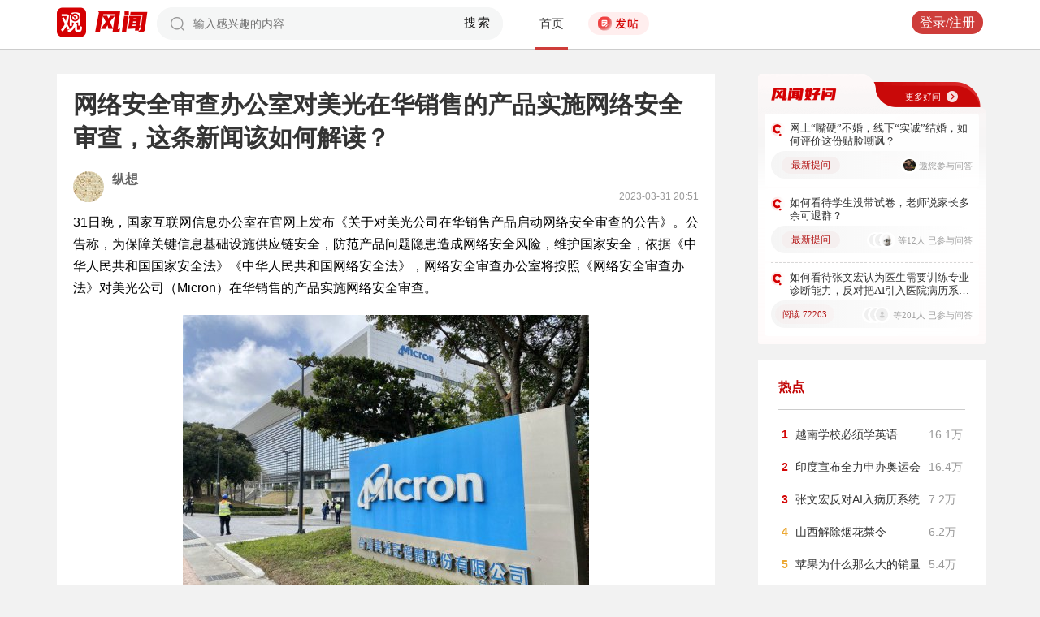

--- FILE ---
content_type: text/html; charset=UTF-8
request_url: https://user.guancha.cn/main/content?id=966647
body_size: 11116
content:
<!DOCTYPE html>
<html>
<head>
  <meta charset="utf-8">
  <meta http-equiv="X-UA-Compatible" content="IE=edge">
  <meta content="width=device-width, initial-scale=1, maximum-scale=1, user-scalable=no" name="viewport">
  <meta name="Description" content="观察者网风闻社区，热辣时事，专家点评，网友评论，尽在掌握">
  <meta name="Keywords" content="观察者网，观察者，观察者网社区，观察者社区，风闻，风闻社区，热门评论">
    <title>网络安全审查办公室对美光在华销售的产品实施网络安全审查，这条新闻该如何解读？_风闻</title>
  <link href="//static.guancha.cn/fengwen/static/css/animate.css" rel="stylesheet">
<link href="//static.guancha.cn/fengwen/static/font/iconfont.css" rel="stylesheet">
<link href="//static.guancha.cn/fengwen/static/css/login.css?20250716" rel="stylesheet">
<link href="//static.guancha.cn/fengwen/static/css/main.css?20250716" rel="stylesheet">
<link href="//static.guancha.cn/fengwen/static/css/m.css?201809281057" rel="stylesheet" 0="core\assets\BbsMainAsset"><script>
//var isLogin = ;
</script>
<script type="text/javascript" src="https://user.guancha.cn/static/js/sensorsdata.min.js"></script>
</head>
<body>
<!-- header -->
	<div class="header  headerfw">
		<div class="wrapper">
			<div class="logo">
								<a href="http://www.guancha.cn?s=fwdhguan" target="_blank"><div class="logo_logo"></div></a>
				<a href="http://user.guancha.cn?s=fwdhfw"><div class="logo_fw"></div></a>

			</div>
			<!-- search -->
			<div class="search">
				<form method="post" autocomplete="off">
					<div class="search-input">
						<input type="text" id="txtKeyword" name="Keyword" placeholder="输入感兴趣的内容" value="" />
						<a href="#">搜索</a>
						<div class="search-layout" style="display: none">
							<h4>热门搜索</h4>
							<ul class="hot-search-list">
							</ul>
							<h4>搜索历史</h4>
							<ul class="history-search-list">
<!-- 								<li>香港<span class="del">x<span></li> -->
<!-- 								<li class="active">澳门<span class="del">x<span></li> -->
<!-- 								<li>台湾<span class="del">x</span></li> -->
							</ul>
						</div>
					</div>
				</form>
			</div>
			<!-- ./search -->			
			<!-- nav -->
			<div class="top-nav">
				<ul>
										<li class="top-nav-li  top-nav-li2 active"><a href="/main/index?s=fwdhsy">首页</a></li>
					<li class="top-nav-fatie top-nav-fatie2 "><a href="javascript:;" class="btn"><i></i><span></span></a></li>
									</ul>
				<div class="hot-phrase">
					<div class="rotate">
						<i></i>
						<span></span>
					</div>
				</div>
			</div>
			<!-- ./ nav -->
			<!-- user-nav -->
			<div class="user-nav">
				<!-- j -->
				<ul class="login-state" style="display: none">
					<li class="m-search" style="display: none">
						<a href="/main/msearch"><img src="/static/imgs/search.png"></a>
					</li>
					<li class="message ">
						<a href="/user/all-message"><label><img src="/static/imgs/message.png?20211206"></label><span class="message-log-title">私信</span></a>
					</li>
					<li class="notice"><a href="#"><label><img src="/static/imgs/notice.png?20211206"></label><span class="notice-log-title">消息</span></a>
					</li>
					<li class="avatar"><a href="#"><img src="/static/imgs/default_user_pic.png"></a><label class="triangle_down_gray"></label></li>
				</ul>
				<ul class="drop-down-list" style="display: none">
					<li class="menu">
						<a href="#" class="personal-url">
							<label class="icon-geren"></label><span>个人主页</span>
						</a>
					</li>
					<li class="line"></li>
					<li class="menu"><a class="my-article" href="#"><label class="icon-wenzhang"></label><span>我的文章</span></a></li>
					<li class="line"></li>
					<li class="menu"><a href="/user/user-setting"><label class="icon-shezhi"></label><span>账号设置</span></a></li>
					<li class="line"></li>
					<li class="menu"><a href="/main/logout"><label class="icon-tuichu"></label><span>退出</span></a></li>
					<li class="arrows"></li>
				</ul>
				<ul class="un-login-state" style="display: none">
					<li class="m-search" style="display: none">
						<a href="/main/msearch"></a>
					</li>
					<li class="login popup-login"><a class="btn" href="#">登录/注册</a></li>
					<!-- <li>|</li>
					<li><a href="#" class="btn popup-register">注册</a></li> -->
				</ul>
				
			</div>
			<!-- ./ user-nav -->
			<div class="clear"></div>
		</div>
	</div>
	<!-- ./ header -->



      <!-- wrapper -->
<script>
function detectmob(){
	if (navigator.userAgent.match(/Android/i)
			|| navigator.userAgent.match(/webOS/i)
			|| navigator.userAgent.match(/iPhone/i)
			|| navigator.userAgent.match(/iPad/i)
			|| navigator.userAgent.match(/iPod/i)
			|| navigator.userAgent.match(/BlackBerry/i)
			|| navigator.userAgent.match(/Windows Phone/i)) {
		return true;
	} else {
		return false;
	} 
}
if(true == detectmob()){
    window.location.href = window.location.href.replace(/\/main/,'/wap');
}
</script>
	<div class="wrapper">
		<div class="full_nav_fw">
							<a href="/topic/post-list?topic_id=151"><div class="full_nav_fwhw_title"></div></a>
						<ul>
				<li>
				<span id="span_collection"	style="color:#FFA024; width:30px;position: absolute;  right: -30px; top: 61px; display: none; ">+1</span>
					<div class="nav_fw_collection"></div>
					<p>收藏</p>
				</li>
				<li>
					<span class="nav_fw_comment_num"
										>20</span>
					<a class="nav_fw_commentHref" href="#comments-container-kuang"><div class="nav_fw_comment"></div></a>
					<p>评论</p>
				</li>
				<li>
				<span id="span_praise"	style="color:red; width:30px;position: absolute;  right: -30px; top: 201px; display: none; ">+1</span>
					<div class="nav_fw_thumbsUp"></div>
					<p>点赞</p>
				</li>
			</ul>
			<div class="nav_fw_share">分享</div>
			<ul class="share-box share-box-clear">                                                                   
				<li class="weixin share-button">
					<a href="javascript:;" data-cmd="weixin">	
						<div class="nav_fw_WeChat"></div>
					</a>	
					<p data-cmd="weixin" >微信</p>
				</li>
				<li class="sina share-button">
					<a href="javascript:;" data-cmd="tsina">	
						<div class="nav_fw_weibo"></div>
					</a>
					<p>微博</p>
				</li>
				<li class="qzone share-button">
					<a href="javascript:;" data-cmd="qzone">	
						<div class="nav_fw_qqzone"></div>
					</a>
					<p>空间</p>
				</li>
			</ul>
		</div>	
		<!-- main-tow -->
		<div class="main-tow mt30">
			<!-- box-left -->
			<div class="box-left">
				<!-- article-content -->
				<div class="article-content">
															<h1>网络安全审查办公室对美光在华销售的产品实施网络安全审查，这条新闻该如何解读？</h1>
					<!-- user-box -->
					<div class="user-box user-info-box">
						<div class="user-avatar popup-user" user-id="1123339">
							<img alt="" src="https://i.guancha.cn/bbs/avatar/2021/07/21/20210721195145414.jpg?imageMogr2/cut/258x258x71x13/thumbnail/38x38/format/jpg">
						</div>
						<div class="user-main">
							<h4 class="clearfix" style="height: 24px;">
								<a href="/user/personal-homepage?uid=1123339" target="_blank">纵想</a>
																								
							</h4>
							<p><span class="time1">2023-03-31 20:51</span></p>
						</div>
					</div>
					<!-- ./ user-box -->
					<!-- article-txt -->
					<div class="article-txt clearfix">
						<div class="article-txt-content">
							<p>​31日晚，国家互联网信息办公室在官网上发布《关于对美光公司在华销售产品启动网络安全审查的公告》。公告称，为保障关键信息基础设施供应链安全，防范产品问题隐患造成网络安全风险，维护国家安全，依据《中华人民共和国国家安全法》《中华人民共和国网络安全法》，网络安全审查办公室将按照《网络安全审查办法》对美光公司（Micron）在华销售的产品实施网络安全审查。</p><p style="text-align:center;"><img src="https://i.guancha.cn/bbs/2023/03/31/20230331205016707.jpg?imageView2/2/w/500/format/jpg" alt="500" /></p><p><b>新闻多一点</b></p><p><b>网络安全审查办公室是什么机构？</b></p><p>2020年6月1日，《网络安全审查办法》正式实施。《办法》明确规定了我国国家网络安全审查工作机制——即在中央网络安全和信息化委员会领导下，国家互联网信息办公室会同国家发改委、工信部、公安部、国家安全部、财政部、商务部、中国人民银行、国家市场监管总局、国家广电总局、国家保密局、国家密码管理局建立国家网络安全审查工作机制。</p><p>《办法》明确，网络安全审查办公室设在国家互联网信息办公室，负责制定网络安全审查相关制度规范，组织网络安全审查。具体工作委托中国网络安全审查技术与认证中心承担。</p><p>实际上，网络安全审查办公室自2017年我国成立“网络安全审查委员会”时已告成立。彼时，按照国家网信办起草的《网络产品和服务安全审查办法》，国家互联网信息办公室会同有关部门成立网络安全审查委员会，负责审议网络安全审查的重要政策，统一组织网络安全审查工作，协调网络安全审查相关重要问题。当时提出，由网络安全审查办公室具体组织实施网络安全审查。</p><p>按照相关办法规定，网络安全审查委员会聘请相关专家组成网络安全审查专家委员会，在第三方评价基础上，对网络产品和服务的安全风险及其提供者的安全可信状况进行综合评估。同时，网络安全审查办公室还要不定期发布对网络产品和服务提供者的安全评估报告。</p>													</div>
						
						<div class="article-mask" style="display: none;"> 
            				
            			</div>
					</div>
					
					<div class="hot-topic-nav" style="padding:10px 0 10px 0">
						<a href="/topic/post-list?topic_id=151" class="tag" target="_blank">风闻好问</a>						<span class="accusation_nav"><i></i>
					
							<a href="#" class="accusation" data-action="accusation_post" data-id="966647" data-type="2">举报
							
						</a></span>
													<a  href="/topic/post-list?topic_id=151" class="back_fwhw"></a>
													<div  style="height: 20px;"></div>
					</div>
					
					<div class="article-expand-more" style="display: none"> 
            			<p>点击展开全文 <img src="/static/imgs/show-more2.png" style="height:16px;position:relative;top:2px;margin-left:14px;"></p>
            		</div>

         			
					<div class="open-app" style="display:none"> 
     					<a href="#">打开观察者网APP，阅读体验更佳 </a>
     				</div>
					<!-- ./ article-txt -->
					<!-- user-box -->
					
					<div class="user-box user-info-box article-bottom-user">
						<div class="user-avatar popup-user" user-id="1123339">
							<img alt="" src="https://i.guancha.cn/bbs/avatar/2021/07/21/20210721195145414.jpg?imageMogr2/cut/258x258x71x13/thumbnail/38x38/format/jpg">
						</div>
						<div class="user-main">
							<h4 class="clearfix" style="height: 24px;">
								<a href="/user/personal-homepage?uid=1123339" target="_blank">纵想</a>
									
							</h4>
							<div style="margin-top:5px;">
								<p style="float:left">
								
																</p>
								<a class="article-count" href="/user/personal-homepage?uid=1123339&click=my-article" target="_blank">827篇文章</a>
								<span class="split">|</span>
								<span class="attention-count">526人关注</span>
								
							</div>
						</div>
													<a class="btn attention" href="#"  data-id="1123339">+关注</a>
												<div class="middle-title">观察者网用户社区</div>
					</div>
					
					<!-- ./ user-box -->
					<!-- author-article -->
					<div class="author-article">
						<div class="clearfix"><span class="title"><a href="/user/personal-homepage?uid=1123339&click=my-article&s=fwzwyzzwz" target="_blank">作者文章</a></span><span class="all"><a href="/user/personal-homepage?uid=1123339&click=my-article&s=fwzwyzzwzckqb" target="_blank">查看全部>></a></span></div>
						<ul>
																							<li><a href="/main/content?id=1581611&s=fwzwyzzwzbt" target="_blank">我国光伏出口是怎么成现在这样的？</a></li>
																<li><a href="/main/content?id=1581118&s=fwzwyzzwzbt" target="_blank">Manus最需要关心的法律问题，还不是商务部的技术出口管制</a></li>
																<li><a href="/main/content?id=1580862&s=fwzwyzzwzbt" target="_blank">女教师新婚坠亡悲剧，真相很可能是这样的</a></li>
																<li><a href="/main/content?id=1580192&s=fwzwyzzwzbt" target="_blank">罗永浩称他的盲盒“卖得挺好的”</a></li>
																<li><a href="/main/content?id=1577639&s=fwzwyzzwzbt" target="_blank">新华社发声：图穷匕见，不过如此</a></li>
																					</ul>
					</div>
					<!--  ./ author-article -->
					<!-- share-box -->
					<div class="share-box">
						<ul> 
							<li class="share-title">分享到：</li>	
							<li class="weixin share-button"><a href="javascript:;" data-cmd="weixin"></a></li>
							<li class="sina share-button"><a href="javascript:;" data-cmd="tsina"></a></li>
							<li class="qzone share-button"><a href="javascript:;" data-cmd="qzone"></a></li>
						</ul>
						<!-- op-tools -->
						<div class="op-tools">
							<a class="tools_collection" href="#"
								
							data-id="966647" data-type="2">
							<i 
															></i>
							<span 
																style="display: none;"
																>收藏</span>
							<span
							>4</span></a>
							<!--<a href="#" class="comment">评论 <span>20</span></a>-->
							<a  class="tools_praise"  href="#"
								
							data-id="966647" data-type="2">
								<i 
																></i>
								<span  
																	style="display: none;"
																>点赞</span> 
							<span
							>2</span></a>
						</div>
						<!-- ./ op-tools -->
					</div>
					<!-- share-box -->
					<div class="clear"></div>
					
				</div>
				<!-- gc-comment -->
				<div class="gc-comment" id="comments-container" data-id="966647" data-type="2" data-from="bbs" data-authorid ="1123339" placeholder="好好学习天天上上">
					

				</div>
				<!-- ./ gc-comment -->
				<!-- ./ article-content -->
				
			</div>
			<!-- ./ box-left -->
			<!-- box-right -->
			
			<div class="box-right">
				
				
<div style="margin-left:-20px">
<div class="good_question" style="float:none">
	<div  class="good_more_img">
		<div class="good_more"><a href="/topic/post-list?topic_id=151" style="color:#fff2f2" target="_blank">更多好问<i></i></a></div>
	</div>

	<ul>
		 
		<li>
			<div  class="good_question_content">
				<div></div>
				<p><a href="/main/content?id=1583856" target="_blank" style="#000000" target="_blank">网上“嘴硬”不婚，线下“实诚”结婚，如何评价这份贴脸嘲讽？</a></p>
			</div>
			<div class="clear"></div>
			<div  class="good_question_read">
				
        		<div class="good_question_newest_question"><label>最新提问</label></div>				
				<div class="good_question_read_head">
											
							<div  class="good_question_read_head_div01">
								<span  class="good_question_read_head_01"><img src="https://i.guancha.cn/bbs/avatar/2021/10/10/20211010144819932.jpg?imageMogr2/cut/845x845x206x0/thumbnail/38x38/format/jpg" alt=""></span>
							</div>
							<p  class="good_question_read_head_text">邀您参与问答</p>
						
									</div>
			</div>
		</li>
				<div class="good_question_line"></div>
			 
		<li>
			<div  class="good_question_content">
				<div></div>
				<p><a href="/main/content?id=1583727" target="_blank" style="#000000" target="_blank">如何看待学生没带试卷，老师说家长多余可退群？</a></p>
			</div>
			<div class="clear"></div>
			<div  class="good_question_read">
				
        		<div class="good_question_newest_question"><label>最新提问</label></div>				
				<div class="good_question_read_head">
											
						<!-- 前三条评论的头像 -->
												<div  class="good_question_read_head_div ">
														<span  class="good_question_read_head_01"><img src="https://i.guancha.cn/static/imgs/default_user_pic.png?imageMogr2/thumbnail/90x90" alt="" /></span>
														<span  class="good_question_read_head_02"><img src="https://i.guancha.cn/static/imgs/default_user_pic.png?imageMogr2/thumbnail/90x90" alt="" /></span>
														<span  class="good_question_read_head_03"><img src="https://i.guancha.cn/bbs/avatar/third/2021/07/16/20210716428107549.jpg?imageMogr2/thumbnail/90x90" alt="" /></span>
								
						</div>
						<p  class="good_question_read_head_text">
															等12人
															已参与问答
							
						</p>
									</div>
			</div>
		</li>
				<div class="good_question_line"></div>
			 
		<li>
			<div  class="good_question_content">
				<div></div>
				<p><a href="/main/content?id=1582540" target="_blank" style="#000000" target="_blank">如何看待张文宏认为医生需要训练专业诊断能力，反对把AI引入医院病历系统？</a></p>
			</div>
			<div class="clear"></div>
			<div  class="good_question_read">
				
        		<div class="good_question_read_num">阅读 72203</div>				
				<div class="good_question_read_head">
											
						<!-- 前三条评论的头像 -->
												<div  class="good_question_read_head_div ">
														<span  class="good_question_read_head_01"><img src="https://i.guancha.cn/static/imgs/default_user_pic.png?imageMogr2/thumbnail/90x90" alt="" /></span>
														<span  class="good_question_read_head_02"><img src="https://i.guancha.cn/static/imgs/default_user_pic.png?imageMogr2/thumbnail/90x90" alt="" /></span>
														<span  class="good_question_read_head_03"><img src="https://i.guancha.cn/static/imgs/default_user_pic.png?imageMogr2/thumbnail/90x90" alt="" /></span>
								
						</div>
						<p  class="good_question_read_head_text">
															等201人
															已参与问答
							
						</p>
									</div>
			</div>
		</li>
					
	</ul>

	<div  class="good_question_ba">
	</div>

</div>
</div>
<div class="division"></div>
				<div class="panel-box most-hot-module">
<h4 class="panel-header show-24-hot-list">热点</h4>

<div class="panel-body">
<ul class="fengwen-most-hot">
	
	<li>
		<span class="index-num top3">1</span>
		<a href="/main/content?id=1582548" target="_blank">越南学校必须学英语</a>
		<span class="view-counts">
		16.1万</span>
	</li>
	
	
	<li>
		<span class="index-num top3">2</span>
		<a href="/main/content?id=1582552" target="_blank">印度宣布全力申办奥运会</a>
		<span class="view-counts">
		16.4万</span>
	</li>
	
	
	<li>
		<span class="index-num top3">3</span>
		<a href="/main/content?id=1582540" target="_blank">张文宏反对AI入病历系统</a>
		<span class="view-counts">
		7.2万</span>
	</li>
	
	
	<li>
		<span class="index-num ">4</span>
		<a href="/main/content?id=1582741" target="_blank">山西解除烟花禁令</a>
		<span class="view-counts">
		6.2万</span>
	</li>
	
	
	<li>
		<span class="index-num ">5</span>
		<a href="/main/content?id=1582600" target="_blank">苹果为什么那么大的销量</a>
		<span class="view-counts">
		5.4万</span>
	</li>
	
	
	<li>
		<span class="index-num ">6</span>
		<a href="/main/content?id=1582680" target="_blank">我们要大胆跟美国提条件</a>
		<span class="view-counts">
		6.3万</span>
	</li>
	
	
	<li>
		<span class="index-num ">7</span>
		<a href="/main/content?id=1582624" target="_blank">6成人下辆车买30万以上</a>
		<span class="view-counts">
		2.5万</span>
	</li>
	
	
	<li>
		<span class="index-num ">8</span>
		<a href="/main/content?id=1583062" target="_blank">华清池贵妃裸体出浴雕像</a>
		<span class="view-counts">
		7.1万</span>
	</li>
	
	
	<li>
		<span class="index-num ">9</span>
		<a href="/main/content?id=1582845" target="_blank">深圳网格员深夜入户检查</a>
		<span class="view-counts">
		4.7万</span>
	</li>
	
	
	<li>
		<span class="index-num ">10</span>
		<a href="/main/content?id=1582494" target="_blank">香港人“北上置业养老”</a>
		<span class="view-counts">
		3.6万</span>
	</li>
	
</ul>
</div>
</div>
<div class="division"></div>
				<!-- affair -->
				<div class="panel-box zhanwu-module">
<h4 class="panel-header" style="color:#bf0b14">站务</h4>
<div class="panel-body">
<ul class="fw-affair">
<li>
	<!-- user-box -->
	<div class="user-box user-info-box clearfix">
		<div class="user-avatar popup-user" user-id="1287698">
			<img src="https://i.guancha.cn/bbs/avatar/2023/02/09/20230209114357563.jpg?imageMogr2/cut/1080x1080x0x0/thumbnail/38x38/format/jpg">
		</div>
		<div class="user-main">
			<h4>
				<a href="/user/personal-homepage?uid=1287698" target="_blank">观察者网评论</a>
			</h4>
			<p></p>
		</div>
	</div>
	<!-- ./ user-box -->
	
	<!-- list-item -->
	<div class="list-item">
		
		<h4><a href="/main/content?id=1575352" target="_blank">2026年十大预测，这些期待是否会发生？</a></h4>
		<div class="item-info">
			<div class="item-content">
				还记得2025年初的十大预测吗？站在年尾回顾，当初列出的这十大预测，也是十个期待和愿望。这其中，俄乌和平谈判虽然波折不断，但在持续推动中；中东局势在和平协议之下已初现稳定；......			</div>
		</div>
		<div class="clearfix"></div>
	</div>
	<!-- ./ list-item -->
	<!-- op-tools -->
	<div class="op-tools">
		<ul>
			<li>
				<a href="/main/content?id=1575352&comments-container" 
					class="comment" 
					data-type="2" 
					data-id="1575352" target="_blank" >评论 <span>20</span></a>
			</li>
			<li>
				<a href="javascript:;" 
				data-id="1575352" 
				class="praise  " >赞 <span>3</span></a>
			</li>
		</ul>
		<div class="clear"></div>
	</div>
	<!-- ./ op-tools -->
</li>
</ul>
</div>
</div>
<div class="division"></div>
				<!-- ./ affair -->
				<!-- picked -->
								<!-- ./ picked -->
				<!-- recommend-big-view -->
				<div class="panel-box big-view-module">
<h4 class="panel-header show-big-view-list" >最近更新的专栏</h4>
<div class="panel-body left-recommend">

<ul>

<li>
	<!-- recomment-friends-box -->
	<div class="recomment-friends-box user-info-box clearfix">
		<div class="user-avatar popup-user" data-uid="244122">
			<img alt="" src="https://i.guancha.cn/bbs/avatar/2018/10/20/20181020111522590.jpg?imageMogr2/cut/127x127x11x11/thumbnail/38x38/format/jpg">
		</div>
		<div class="user-main">
			<h4><a href="/user/personal-homepage?uid=244122&s=fwtjgznc">晨枫</a>
									<span class="user-level"><img src="https://user.guancha.cn/static/imgs/lv1-blue.png?20210519"></span>
							</h4>
			<p>古今多少事，都付笑谈中</p>
		</div>
		
		<ul class="article-recommend">
		
							
				<li>
					<span></span>
					<a href="https://user.guancha.cn/main/content?id=1504482&s=fwtjgzwz" target="_blank">
					中美航母对决将超出传统认知					</a>
					
				</li>
				<span style="float:right;color:#999999">6分钟前</span>
					</ul>
	</div>
	<!-- ./recomment-friends-box -->
</li>		

<li>
	<!-- recomment-friends-box -->
	<div class="recomment-friends-box user-info-box clearfix">
		<div class="user-avatar popup-user" data-uid="250021">
			<img alt="" src="https://i.guancha.cn/bbs/avatar/2019/11/04/20191104102938260.jpg?imageMogr2/cut/481x481x80x80/thumbnail/38x38/format/jpg">
		</div>
		<div class="user-main">
			<h4><a href="/user/personal-homepage?uid=250021&s=fwtjgznc">超级学爸</a>
									<span class="user-level"><img src="https://user.guancha.cn/static/imgs/lv1-blue.png?20210519"></span>
							</h4>
			<p>一个位卑未敢忘忧国的吃瓜群众，毕业于中科大。</p>
		</div>
		
		<ul class="article-recommend">
		
							
				<li>
					<span></span>
					<a href="https://user.guancha.cn/main/content?id=1583880&s=fwtjgzwz" target="_blank">
					懂王不打逆风局——美国法国从伊朗撤侨，轰炸机调动频繁					</a>
					
				</li>
				<span style="float:right;color:#999999">7分钟前</span>
					</ul>
	</div>
	<!-- ./recomment-friends-box -->
</li>		

<li>
	<!-- recomment-friends-box -->
	<div class="recomment-friends-box user-info-box clearfix">
		<div class="user-avatar popup-user" data-uid="1159">
			<img alt="" src="https://i.guancha.cn/bbs/avatar/2021/08/09/20210809161250118.jpg?imageMogr2/cut/640x640x0x0/thumbnail/38x38/format/jpg">
		</div>
		<div class="user-main">
			<h4><a href="/user/personal-homepage?uid=1159&s=fwtjgznc">南亚研究通讯</a>
									<span class="user-level"><img src="https://user.guancha.cn/static/imgs/lv1-blue.png?20210519"></span>
							</h4>
			<p></p>
		</div>
		
		<ul class="article-recommend">
		
							
				<li>
					<span></span>
					<a href="https://user.guancha.cn/main/content?id=1583870&s=fwtjgzwz" target="_blank">
					评论 | 意想不到，印度移民在美居然遭遇如此不堪境遇...					</a>
					
				</li>
				<span style="float:right;color:#999999">16分钟前</span>
					</ul>
	</div>
	<!-- ./recomment-friends-box -->
</li>		

<li>
	<!-- recomment-friends-box -->
	<div class="recomment-friends-box user-info-box clearfix">
		<div class="user-avatar popup-user" data-uid="235360">
			<img alt="" src="https://i.guancha.cn/bbs/avatar/2022/12/07/20221207144207918.png?imageMogr2/cut/460x460x0x0/thumbnail/38x38/format/png">
		</div>
		<div class="user-main">
			<h4><a href="/user/personal-homepage?uid=235360&s=fwtjgznc">科普中国</a>
									<span class="user-level"><img src="https://user.guancha.cn/static/imgs/lv2-yellow.png?20210519"></span>
							</h4>
			<p>中国科协科普工作官方微平台</p>
		</div>
		
		<ul class="article-recommend">
		
							
				<li>
					<span></span>
					<a href="https://user.guancha.cn/main/content?id=1583869&s=fwtjgzwz" target="_blank">
					天塌了， 一次性筷子都是用二氧化硫漂白的？！					</a>
					
				</li>
				<span style="float:right;color:#999999">16分钟前</span>
					</ul>
	</div>
	<!-- ./recomment-friends-box -->
</li>		

<li>
	<!-- recomment-friends-box -->
	<div class="recomment-friends-box user-info-box clearfix">
		<div class="user-avatar popup-user" data-uid="1406320">
			<img alt="" src="https://i.guancha.cn/bbs/avatar/2025/07/04/20250704190129955.jpg?imageMogr2/cut/1024x1024x0x0/thumbnail/38x38/format/jpg">
		</div>
		<div class="user-main">
			<h4><a href="/user/personal-homepage?uid=1406320&s=fwtjgznc">郝倩在欧洲</a>
									<span class="user-level"><img src="https://user.guancha.cn/static/imgs/lv1-blue.png?20210519"></span>
							</h4>
			<p></p>
		</div>
		
		<ul class="article-recommend">
		
							
				<li>
					<span></span>
					<a href="https://user.guancha.cn/main/content?id=1583868&s=fwtjgzwz" target="_blank">
					雀巢集团官网上低调出现了一条视频，来自集团最高层，最全面且最具诚意的答复					</a>
					
				</li>
				<span style="float:right;color:#999999">18分钟前</span>
					</ul>
	</div>
	<!-- ./recomment-friends-box -->
</li>		

<li>
	<!-- recomment-friends-box -->
	<div class="recomment-friends-box user-info-box clearfix">
		<div class="user-avatar popup-user" data-uid="229396">
			<img alt="" src="https://i.guancha.cn/bbs/avatar/2021/07/27/20210727191909880.jpg?imageMogr2/cut/179x179x0x0/thumbnail/38x38/format/jpg">
		</div>
		<div class="user-main">
			<h4><a href="/user/personal-homepage?uid=229396&s=fwtjgznc">胡锡进</a>
									<span class="user-level"><img src="https://user.guancha.cn/static/imgs/lv1-blue.png?20210519"></span>
							</h4>
			<p></p>
		</div>
		
		<ul class="article-recommend">
		
							
				<li>
					<span></span>
					<a href="https://user.guancha.cn/main/content?id=1583863&s=fwtjgzwz" target="_blank">
					美国军事打击伊朗，山雨欲来风满楼！					</a>
					
				</li>
				<span style="float:right;color:#999999">27分钟前</span>
					</ul>
	</div>
	<!-- ./recomment-friends-box -->
</li>		

<li>
	<!-- recomment-friends-box -->
	<div class="recomment-friends-box user-info-box clearfix">
		<div class="user-avatar popup-user" data-uid="988559">
			<img alt="" src="https://i.guancha.cn/bbs/avatar/2020/06/19/20200619150321678.jpg?imageMogr2/cut/640x640x0x0/thumbnail/38x38/format/jpg">
		</div>
		<div class="user-main">
			<h4><a href="/user/personal-homepage?uid=988559&s=fwtjgznc">商业观察家</a>
									<span class="user-level"><img src="https://user.guancha.cn/static/imgs/lv1-blue.png?20210519"></span>
							</h4>
			<p>今日头条财经百强。中国商业联合会专家委员。</p>
		</div>
		
		<ul class="article-recommend">
		
							
				<li>
					<span></span>
					<a href="https://user.guancha.cn/main/content?id=1583862&s=fwtjgzwz" target="_blank">
					拼多多：超市“理想家”					</a>
					
				</li>
				<span style="float:right;color:#999999">28分钟前</span>
					</ul>
	</div>
	<!-- ./recomment-friends-box -->
</li>		

<li>
	<!-- recomment-friends-box -->
	<div class="recomment-friends-box user-info-box clearfix">
		<div class="user-avatar popup-user" data-uid="843381">
			<img alt="" src="https://i.guancha.cn/bbs/avatar/2020/03/19/20200319185934781.jpg?imageMogr2/cut/594x594x23x23/thumbnail/38x38/format/jpg">
		</div>
		<div class="user-main">
			<h4><a href="/user/personal-homepage?uid=843381&s=fwtjgznc">坏土豆</a>
									<span class="user-level"><img src="https://user.guancha.cn/static/imgs/lv1-blue.png?20210519"></span>
							</h4>
			<p>坏土豆，用不同的视角，陪你聊聊有趣的世界</p>
		</div>
		
		<ul class="article-recommend">
		
							
				<li>
					<span></span>
					<a href="https://user.guancha.cn/main/content?id=1583860&s=fwtjgzwz" target="_blank">
					美国要在全球抢地盘，我们应该怎么办？					</a>
					
				</li>
				<span style="float:right;color:#999999">31分钟前</span>
					</ul>
	</div>
	<!-- ./recomment-friends-box -->
</li>		

<li>
	<!-- recomment-friends-box -->
	<div class="recomment-friends-box user-info-box clearfix">
		<div class="user-avatar popup-user" data-uid="769433">
			<img alt="" src="https://i.guancha.cn/bbs/avatar/2020/01/21/20200121154915248.jpg?imageMogr2/cut/360x360x0x0/thumbnail/38x38/format/jpg">
		</div>
		<div class="user-main">
			<h4><a href="/user/personal-homepage?uid=769433&s=fwtjgznc">占豪</a>
									<span class="user-level"><img src="https://user.guancha.cn/static/imgs/lv1-blue.png?20210519"></span>
							</h4>
			<p>坚持中国立场，讲好中国故事</p>
		</div>
		
		<ul class="article-recommend">
		
							
				<li>
					<span></span>
					<a href="https://user.guancha.cn/main/content?id=1583859&s=fwtjgzwz" target="_blank">
					原创丨过去72小时，四大明确信号接连浮现，美西方已决定对伊朗动手？！					</a>
					
				</li>
				<span style="float:right;color:#999999">33分钟前</span>
					</ul>
	</div>
	<!-- ./recomment-friends-box -->
</li>		

<li>
	<!-- recomment-friends-box -->
	<div class="recomment-friends-box user-info-box clearfix">
		<div class="user-avatar popup-user" data-uid="1361635">
			<img alt="" src="https://i.guancha.cn/bbs/avatar/2024/05/11/20240511143353325.jpg?imageMogr2/cut/433x433x0x0/thumbnail/38x38/format/jpg">
		</div>
		<div class="user-main">
			<h4><a href="/user/personal-homepage?uid=1361635&s=fwtjgznc">明叔杂谈</a>
									<span class="user-level"><img src="https://user.guancha.cn/static/imgs/lv1-blue.png?20210519"></span>
							</h4>
			<p>杂谈，一家之言而已。</p>
		</div>
		
		<ul class="article-recommend">
		
							
				<li>
					<span></span>
					<a href="https://user.guancha.cn/main/content?id=1583858&s=fwtjgzwz" target="_blank">
					加拿大总理访华					</a>
					
				</li>
				<span style="float:right;color:#999999">34分钟前</span>
					</ul>
	</div>
	<!-- ./recomment-friends-box -->
</li>		
</ul>
<button class="show-big-view-list show-all">查看全部</button>
</div>
</div>
<div class="division"></div>
				<!-- ./ left-recommend -->
				<!-- fengwen24hot -->
				<div class="panel-box fengwen-24hot-module">
<h4 class="panel-header show-24-hot-list">风闻最热</h4>

<div class="panel-body left-recommend">

<ul class="fengwen24hot">

<li>
	<!-- recomment-friends-box -->
	<div class="fenwen24-box">
		<a href="/main/content?id=1583500" target="_blank">
			<img src="https://i.guancha.cn/bbs/2026/01/14/20260114135750904.png?imageMogr2/cut/423x307x0x180/format/png/thumbnail/147x147" alt="">
										<div class="fenwen24-sankaku" style="border-color:transparent #bf232a">
							<span>1</span>
			</div>
		</a>
		<div class="fenwen24-box-right">
			<a href="/main/content?id=1583500" target="_blank" class="fenwen24-title">如何看待业主花6700元定制集装箱放车位...</a>
			<span>评论 78&nbsp;&nbsp;&nbsp;赞 3</span>
		</div>
	</div>
	<!-- ./recomment-friends-box -->
</li>		

<li>
	<!-- recomment-friends-box -->
	<div class="fenwen24-box">
		<a href="/main/content?id=1583219" target="_blank">
			<img src="https://i.guancha.cn/bbs/2026/01/14/20260114073158505.jpg?imageMogr2/cut/1080x783x0x149/thumbnail/147x147" alt="">
										<div class="fenwen24-sankaku" style="border-color:transparent #ea5a23">
							<span>2</span>
			</div>
		</a>
		<div class="fenwen24-box-right">
			<a href="/main/content?id=1583219" target="_blank" class="fenwen24-title">英语根本不是学出来的是用出来的</a>
			<span>评论 62&nbsp;&nbsp;&nbsp;赞 39</span>
		</div>
	</div>
	<!-- ./recomment-friends-box -->
</li>		

<li>
	<!-- recomment-friends-box -->
	<div class="fenwen24-box">
		<a href="/main/content?id=1583309" target="_blank">
			<img src="https://i.guancha.cn/bbs/2026/01/14/20260114100707366.image?imageMogr2/cut/497x360x72x0/format/jpg/thumbnail/147x147" alt="">
										<div class="fenwen24-sankaku" style="border-color:transparent #f39834">
							<span>3</span>
			</div>
		</a>
		<div class="fenwen24-box-right">
			<a href="/main/content?id=1583309" target="_blank" class="fenwen24-title">一针青霉素就能解决的梅毒，为什么不能被彻...</a>
			<span>评论 46&nbsp;&nbsp;&nbsp;赞 7</span>
		</div>
	</div>
	<!-- ./recomment-friends-box -->
</li>		

<li>
	<!-- recomment-friends-box -->
	<div class="fenwen24-box">
		<a href="/main/content?id=1583513" target="_blank">
			<img src="https://i.guancha.cn/24fengwen_default.jpg?imageMogr2/crop/!50x50&20211011" alt="">
										<div class="fenwen24-sankaku">
							<span>4</span>
			</div>
		</a>
		<div class="fenwen24-box-right">
			<a href="/main/content?id=1583513" target="_blank" class="fenwen24-title">勾结邪教、履历造假，日本首相竟是韩国卧底...</a>
			<span>评论 38&nbsp;&nbsp;&nbsp;赞 17</span>
		</div>
	</div>
	<!-- ./recomment-friends-box -->
</li>		

<li>
	<!-- recomment-friends-box -->
	<div class="fenwen24-box">
		<a href="/main/content?id=1583517" target="_blank">
			<img src="https://i.guancha.cn/bbs/2026/01/14/20260114141211824.png?imageMogr2/cut/698x506x0x0/format/png/thumbnail/147x147" alt="">
										<div class="fenwen24-sankaku">
							<span>5</span>
			</div>
		</a>
		<div class="fenwen24-box-right">
			<a href="/main/content?id=1583517" target="_blank" class="fenwen24-title">中国会不会在屈辱中购买H200芯片？</a>
			<span>评论 31&nbsp;&nbsp;&nbsp;赞 19</span>
		</div>
	</div>
	<!-- ./recomment-friends-box -->
</li>		

<li>
	<!-- recomment-friends-box -->
	<div class="fenwen24-box">
		<a href="/main/content?id=1583248" target="_blank">
			<img src="https://i.guancha.cn/bbs/2026/01/14/20260114094020286.png?imageMogr2/cut/472x342x0x8/format/png/thumbnail/147x147" alt="">
										<div class="fenwen24-sankaku">
							<span>6</span>
			</div>
		</a>
		<div class="fenwen24-box-right">
			<a href="/main/content?id=1583248" target="_blank" class="fenwen24-title">“斩杀线”登上《纽约时报》、《经济学人》...</a>
			<span>评论 30&nbsp;&nbsp;&nbsp;赞 37</span>
		</div>
	</div>
	<!-- ./recomment-friends-box -->
</li>		

<li>
	<!-- recomment-friends-box -->
	<div class="fenwen24-box">
		<a href="/main/content?id=1583519" target="_blank">
			<img src="https://i.guancha.cn/24fengwen_default.jpg?imageMogr2/crop/!50x50&20211011" alt="">
										<div class="fenwen24-sankaku">
							<span>7</span>
			</div>
		</a>
		<div class="fenwen24-box-right">
			<a href="/main/content?id=1583519" target="_blank" class="fenwen24-title">北京市将退休人员产检纳入报销范围，惹来大...</a>
			<span>评论 29&nbsp;&nbsp;&nbsp;赞 3</span>
		</div>
	</div>
	<!-- ./recomment-friends-box -->
</li>		

<li>
	<!-- recomment-friends-box -->
	<div class="fenwen24-box">
		<a href="/main/content?id=1583699" target="_blank">
			<img src="https://i.guancha.cn/24fengwen_default.jpg?imageMogr2/crop/!50x50&20211011" alt="">
										<div class="fenwen24-sankaku">
							<span>8</span>
			</div>
		</a>
		<div class="fenwen24-box-right">
			<a href="/main/content?id=1583699" target="_blank" class="fenwen24-title">我做基础研究是自己找方向，不用看外文资料...</a>
			<span>评论 28&nbsp;&nbsp;&nbsp;赞 14</span>
		</div>
	</div>
	<!-- ./recomment-friends-box -->
</li>		
</ul>

<button class="show-24-hot-list show-all">查看全部</button>


</div>
</div>
<div class="division"></div>
				<!-- ./ fengwen24hot  -->
				<!-- recommend-remain-big-view -->
				<div class="panel-box remain-big-view-module">
<h4 class="panel-header " >全部专栏</h4>
<div class="panel-body left-recommend remian-big-view">

<ul>

<li>
	<!-- recomment-friends-box -->
	<div class="recomment-friends-box user-info-box clearfix">
		<div class="user-avatar popup-user" data-uid="210048">
			<img alt="" src="https://i.guancha.cn/bbs/avatar/2021/07/21/20210721160159142.jpg?imageMogr2/cut/751x751x74x74/thumbnail/38x38/format/jpg">
		</div>
		<div class="user-main">
			<h4><a href="/user/personal-homepage?uid=210048&s=fwtjgznc">金灿荣教授</a>
									<span class="user-level"><img src="https://user.guancha.cn/static/imgs/lv3-red.png?xxx"></span>
							</h4>
			<p></p>
		</div>
		
		<ul class="article-recommend">
		
					</ul>
	</div>
	<!-- ./recomment-friends-box -->
</li>		

<li>
	<!-- recomment-friends-box -->
	<div class="recomment-friends-box user-info-box clearfix">
		<div class="user-avatar popup-user" data-uid="208485">
			<img alt="" src="https://i.guancha.cn/bbs/avatar/2020/05/19/20200519033025204.jpeg?imageMogr2/cut/2471x2471x494x124/thumbnail/38x38/format/jpg">
		</div>
		<div class="user-main">
			<h4><a href="/user/personal-homepage?uid=208485&s=fwtjgznc">眉山剑客</a>
									<span class="user-level"><img src="https://user.guancha.cn/static/imgs/lv3-red.png?xxx"></span>
							</h4>
			<p>知彼知己，纵横天下。</p>
		</div>
		
		<ul class="article-recommend">
		
					</ul>
	</div>
	<!-- ./recomment-friends-box -->
</li>		

<li>
	<!-- recomment-friends-box -->
	<div class="recomment-friends-box user-info-box clearfix">
		<div class="user-avatar popup-user" data-uid="216251">
			<img alt="" src="https://i.guancha.cn/bbs/avatar/2021/08/02/20210802120858559.jpg?imageMogr2/cut/500x500x0x0/thumbnail/38x38/format/jpg">
		</div>
		<div class="user-main">
			<h4><a href="/user/personal-homepage?uid=216251&s=fwtjgznc">沈逸复旦</a>
									<span class="user-level"><img src="https://user.guancha.cn/static/imgs/lv3-red.png?xxx"></span>
							</h4>
			<p>复旦大学国际政治系教授</p>
		</div>
		
		<ul class="article-recommend">
		
					</ul>
	</div>
	<!-- ./recomment-friends-box -->
</li>		

<li>
	<!-- recomment-friends-box -->
	<div class="recomment-friends-box user-info-box clearfix">
		<div class="user-avatar popup-user" data-uid="218386">
			<img alt="" src="https://i.guancha.cn/bbs/avatar/2023/08/24/20230824133847330.png?imageMogr2/cut/591x591x0x0/thumbnail/38x38/format/png">
		</div>
		<div class="user-main">
			<h4><a href="/user/personal-homepage?uid=218386&s=fwtjgznc">科工力量</a>
									<span class="user-level"><img src="https://user.guancha.cn/static/imgs/lv2-yellow.png?xxx"></span>
							</h4>
			<p>欢迎关注“科工力量”微博、微信公众号</p>
		</div>
		
		<ul class="article-recommend">
		
					</ul>
	</div>
	<!-- ./recomment-friends-box -->
</li>		

<li>
	<!-- recomment-friends-box -->
	<div class="recomment-friends-box user-info-box clearfix">
		<div class="user-avatar popup-user" data-uid="234927">
			<img alt="" src="https://i.guancha.cn/bbs/avatar/2021/07/21/20210721160255650.jpg?imageMogr2/cut/471x471x47x47/thumbnail/38x38/format/jpg">
		</div>
		<div class="user-main">
			<h4><a href="/user/personal-homepage?uid=234927&s=fwtjgznc">侠客岛</a>
									<span class="user-level"><img src="https://user.guancha.cn/static/imgs/lv2-yellow.png?xxx"></span>
							</h4>
			<p></p>
		</div>
		
		<ul class="article-recommend">
		
					</ul>
	</div>
	<!-- ./recomment-friends-box -->
</li>		

<li>
	<!-- recomment-friends-box -->
	<div class="recomment-friends-box user-info-box clearfix">
		<div class="user-avatar popup-user" data-uid="1208">
			<img alt="" src="https://i.guancha.cn/bbs/avatar/2019/04/26/20190426103505573.png?imageMogr2/cut/738x738x865x171/thumbnail/38x38/format/png">
		</div>
		<div class="user-main">
			<h4><a href="/user/personal-homepage?uid=1208&s=fwtjgznc">席亚洲</a>
									<span class="user-level"><img src="https://user.guancha.cn/static/imgs/lv1-blue.png?xxx"></span>
							</h4>
			<p>公众号：亚洲火车总站</p>
		</div>
		
		<ul class="article-recommend">
		
					</ul>
	</div>
	<!-- ./recomment-friends-box -->
</li>		

<li>
	<!-- recomment-friends-box -->
	<div class="recomment-friends-box user-info-box clearfix">
		<div class="user-avatar popup-user" data-uid="212582">
			<img alt="" src="https://i.guancha.cn/bbs/avatar/2025/04/19/20250419031417466.jpg?imageMogr2/cut/661x661x86x0/thumbnail/38x38/format/jpg">
		</div>
		<div class="user-main">
			<h4><a href="/user/personal-homepage?uid=212582&s=fwtjgznc">张仲麟</a>
									<span class="user-level"><img src="https://user.guancha.cn/static/imgs/lv1-blue.png?xxx"></span>
							</h4>
			<p>波音买办、特斯拉鼓吹手、运十扼杀者、行走的50万</p>
		</div>
		
		<ul class="article-recommend">
		
					</ul>
	</div>
	<!-- ./recomment-friends-box -->
</li>		

<li>
	<!-- recomment-friends-box -->
	<div class="recomment-friends-box user-info-box clearfix">
		<div class="user-avatar popup-user" data-uid="226869">
			<img alt="" src="https://i.guancha.cn/bbs/avatar/2021/07/21/20210721160358294.jpg?imageMogr2/cut/453x453x45x45/thumbnail/38x38/format/jpg">
		</div>
		<div class="user-main">
			<h4><a href="/user/personal-homepage?uid=226869&s=fwtjgznc">酷玩实验室</a>
									<span class="user-level"><img src="https://user.guancha.cn/static/imgs/lv1-blue.png?xxx"></span>
							</h4>
			<p></p>
		</div>
		
		<ul class="article-recommend">
		
					</ul>
	</div>
	<!-- ./recomment-friends-box -->
</li>		
</ul>
<button class="load-all">查看全部</button>
</div>
</div>
<div class="division"></div>
				<!-- ./ recommend-remain-big-view  -->
			</div>
			<!-- ./ box-right -->
			<div class="clear"></div>
		</div>
		<!-- ./ main-tow -->

	</div>
	<!-- ./ wrapper -->
<script>
var hasVote = false;
var ipLocation = '发表于上海市';
</script>
		    	
  
<script src="//static.guancha.cn/fengwen/static/plugins/jQuery/jquery-3.6.1.min.js?20250716"></script>
<script src="//static.guancha.cn/fengwen/static/plugins/layer/layer.js?202507171122"></script>
<script src="//static.guancha.cn/fengwen/static/js/main.js?202507171122"></script>
<script src="//static.guancha.cn/fengwen/dist/js/common.js?20250730"></script>
<script src="https://turing.captcha.qcloud.com/TJCaptcha.js?202507171122"></script>
<script src="//static.guancha.cn/fengwen/static/js/content.js?20250318"></script>
    <script>
var title = '风闻 | 网络安全审查办公室对美光在华销售的产品实施网络安全审查，这条新闻该如何解读？';
var isExclusive = 0;
var isFromWeibo = 0;
var summary = '​31日晚，国家互联网信息办公室在官网上...';
var pic = 'https://i.guancha.cn/bbs/2023/03/31/20230331205016707.jpg?imageMogr2/cut/800x580x0x10/format/jpg/thumbnail/147x147';
</script>
</script>
<script src="//res.wx.qq.com/open/js/jweixin-1.6.0.js"></script>
<script src="//m.guancha.cn/wx/wxapi.php" charset="utf-8"></script>
<script type="text/javascript" src="//static.guancha.cn/fengwen/static/js/comments-plugin.js?20250718"></script>

<script>
	//举报列表 从数据库中读出来
	var accusationStr = '';
			accusationStr += '<li><input name="accusation_type" type="radio" value="1" id="accusation1"><label for="accusation1">违反法律法规</label></li>';
			accusationStr += '<li><input name="accusation_type" type="radio" value="2" id="accusation2"><label for="accusation2">垃圾信息、广告</label></li>';
			accusationStr += '<li><input name="accusation_type" type="radio" value="3" id="accusation3"><label for="accusation3">色情、淫秽信息</label></li>';
			accusationStr += '<li><input name="accusation_type" type="radio" value="4" id="accusation4"><label for="accusation4">人身攻击</label></li>';
			accusationStr += '<li><input name="accusation_type" type="radio" value="5" id="accusation5"><label for="accusation5">谣言、不实信息</label></li>';
			accusationStr += '<li><input name="accusation_type" type="radio" value="6" id="accusation6"><label for="accusation6">冒充，冒用信息</label></li>';
			accusationStr += '<li><input name="accusation_type" type="radio" value="8" id="accusation8"><label for="accusation8">破坏社区秩序</label></li>';
			accusationStr += '<li><input name="accusation_type" type="radio" value="7" id="accusation7"><label for="accusation7">其他</label></li>';
			accusationStr += '<li><input name="accusation_type" type="radio" value="9" id="accusation9"><label for="accusation9">涉未成年人有害信息</label></li>';
	</script>
<script type="text/javascript" src="//static.guancha.cn/fengwen/static/js/tongji.js?20250529"></script>
	<!-- footer -->
	<div class="footer">
		<div class="wrapper clearfix">
			<ul class="clearfix">
				<li><a href="http://www.guancha.cn/about/ManuscriptDelivery.shtml" target="_blank">联系我们 </a></li>
				<li><a href="http://www.guancha.cn/about/about.shtml" target="_blank">关于我们 </a></li>
				<li><a href="http://www.guancha.cn/about/Copyright.shtml" target="_blank">版权声明 </a></li>
				<li><a href="http://www.guancha.cn/about/TermsOfService.shtml" target="_blank">服务条款 </a></li>
				<li><a href="http://www.guancha.cn/about/Advertise.shtml" target="_blank">刊登广告 </a></li>
				<li><a href="http://weibo.com/newoutlook" target="_blank">联系微博</a></li>
				<li><a href="http://www.guancha.cn/life/2012_09_05_74361.shtml" target="_blank">加入我们</a></li>
				<li><a href="http://www.guancha.cn/about/sitemap.shtml" target="_blank">网站地图</a></li>
				<li><a href="http://www.guancha.cn/broken-news/2017_03_28_400912_3.shtml" target="_blank">举报制度规范</a></li>
				<li><a href="http://www.guancha.cn/life/2018_02_11_446706.shtml" target="_blank">《网站自律管理承诺书》</a></li>
			</ul>
			<p>
				Copyright © 2014-2023 观察者 All rights reserved。<br><a target="_blank" href="https://beian.miit.gov.cn">沪ICP备10213822-2号</a>  互联网新闻信息服务许可证：31220170001 &nbsp;&nbsp;违法及不良信息举报电话：021-62376571<br><br>

			</p>
		</div>
	</div>
	<!-- ./ footer -->
	
<script type="text/javascript">
var _bdhmProtocol = (("https:" == document.location.protocol) ? " https://" : " http://");
document.write(unescape("%3Cscript src='" + _bdhmProtocol + "hm.baidu.com/h.js%3F8ab18ec6e3ee89210917ef2c8572b30e' type='text/javascript'%3E%3C/script%3E"));
</script>
<div style="display:none">
<script type="text/javascript">
var cnzz_protocol = (("https:" == document.location.protocol) ? " https://" : " http://");
document.write(unescape("%3Cspan id='cnzz_stat_icon_1254137364'%3E%3C/span%3E%3Cscript src='" + cnzz_protocol + "s95.cnzz.com/z_stat.php%3Fid%3D1254137364' type='text/javascript'%3E%3C/script%3E"));
</script>
</div>
</body>
</html>
